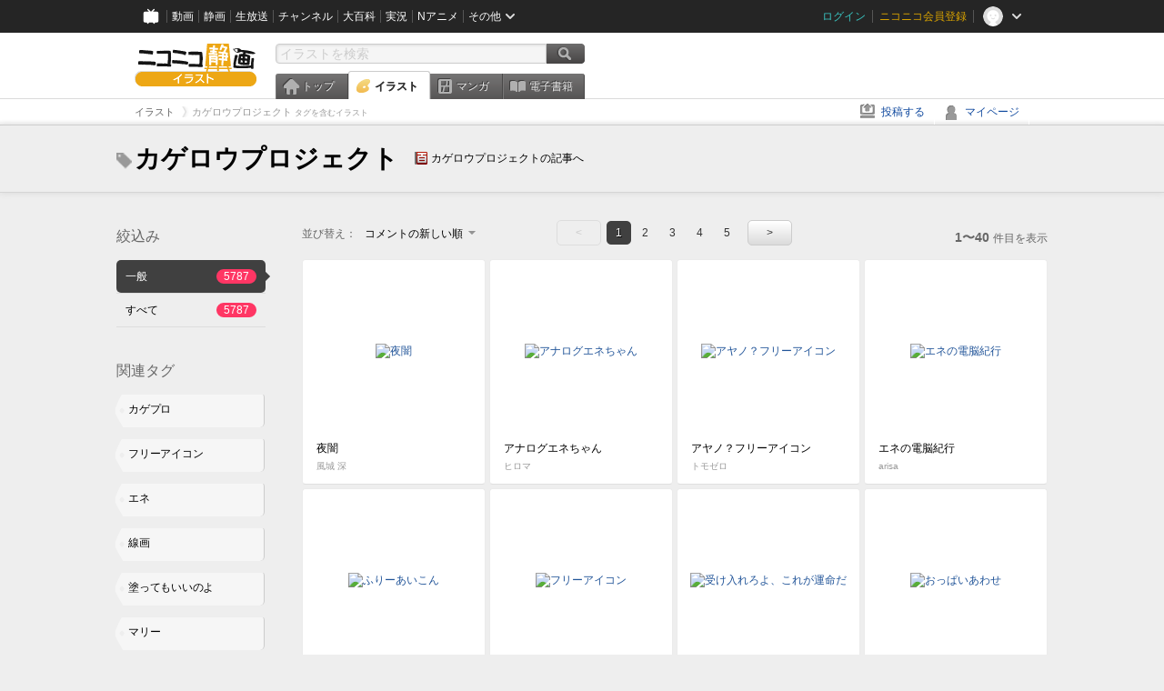

--- FILE ---
content_type: text/html; charset=UTF-8
request_url: https://ext.seiga.nicovideo.jp/tag/%E3%82%AB%E3%82%B2%E3%83%AD%E3%82%A6%E3%83%97%E3%83%AD%E3%82%B8%E3%82%A7%E3%82%AF%E3%83%88
body_size: 7323
content:
<!DOCTYPE html>
<!--[if IE 7 ]>    <html lang="ja" class="ie7 ielte8 ielte9"> <![endif]-->
<!--[if IE 8 ]>    <html lang="ja" class="ie8 ielte8 ielte9"> <![endif]-->
<!--[if IE 9 ]>    <html lang="ja" class="ie9 ielte9"> <![endif]-->
<!--[if lt IE 9]>  <script src="/js/lib/html5shiv.js"></script> <![endif]-->
<!--[if !(IE)]><!--> <html lang="ja" xmlns:og="http://ogp.me/ns#" xmlns:mixi="http://mixi-platform.com/ns#"> <!--<![endif]-->

<head>
<meta http-equiv="X-UA-Compatible" content="IE=Edge,chrome=1"/>
<meta http-equiv="Content-Type" content="text/html; charset=utf-8">
<meta http-equiv="Content-Script-Type" content="text/javascript">
<meta http-equiv="Content-Style-Type" content="text/css">
<meta name="description" content="「カゲロウプロジェクト」のイラストを&quot;ニコニコ静画&quot;で検索！">
<meta name="copyright" content="&copy; DWANGO Co., Ltd.">
<meta name="keywords" content="カゲロウプロジェクト,イラスト,画像,ニコニコ">
<meta name="google-site-verification" content="X1ARxKsFZK8gXr39X1KnF8tzHbcCj5lVZ-jQB0VwS-I" />
<meta name="mixi-check-robots" content="noimage" />
<title>カゲロウプロジェクト - ニコニコ静画 (イラスト)</title>
<link rel="start" href="https://seiga.nicovideo.jp/tag/%E3%82%AB%E3%82%B2%E3%83%AD%E3%82%A6%E3%83%97%E3%83%AD%E3%82%B8%E3%82%A7%E3%82%AF%E3%83%88" />
<link rel="next" href="https://seiga.nicovideo.jp/tag/%E3%82%AB%E3%82%B2%E3%83%AD%E3%82%A6%E3%83%97%E3%83%AD%E3%82%B8%E3%82%A7%E3%82%AF%E3%83%88?page=2" />
<link rel="shortcut icon" href="/favicon.ico">
<link rel="stylesheet" type="text/css" href="/css/common/common_l.css?gfuk3e">
<!--[if IE 7]>
<link rel="stylesheet" type="text/css" href="/css/manga/ie7.css">
<![endif]-->
<script src="/js/common.min.js?q0xrj7" type="text/javascript"></script>
<script src="/js/illust/common.min.js?jpmmug" type="text/javascript"></script>
<script src="/js/illust/list.min.js?jwixbo" type="text/javascript"></script>
<!-- Google Tag Manager -->
<script type="text/javascript">
(function(win) {
var window = win;
var userId = "";
var loginStatus = "not_login";
var memberStatus = null;
var data = {};
data.user = {
user_id: parseInt(userId, 10) || null,
login_status: loginStatus,
member_status: memberStatus
};
window.NicoGoogleTagManagerDataLayer = [];
window.NicoGoogleTagManagerDataLayer.push(data);
})(window);
</script>
<script>(function(w,d,s,l,i){w[l]=w[l]||[];w[l].push({'gtm.start':
new Date().getTime(),event:'gtm.js'});var f=d.getElementsByTagName(s)[0],
j=d.createElement(s),dl=l!='dataLayer'?'&l='+l:'';j.async=true;j.src=
'https://www.googletagmanager.com/gtm.js?id='+i+dl;f.parentNode.insertBefore(j,f);
})(window,document,'script','NicoGoogleTagManagerDataLayer','GTM-KXT7G5G');</script>
<!-- End Google Tag Manager -->    
<link rel="stylesheet" type="text/css" href="/css/illust/all_l.css?babgzv">
<script src="https://res.ads.nicovideo.jp/assets/js/ads2.js?ref=seiga" type="text/javascript"></script>
<link rel="stylesheet" type="text/css" href="/css/dist/app.min.css?p5xzmh">
<script type="text/javascript" src="/js/dist/app.bundle.js?r8dm5h"></script>
</head>

<body>
<div id="CommonHeader"></div>
<style>
#CommonHeader {
position: relative;
width: 100%;
min-height: 36px;
z-index: 100000;
margin: 0;
padding: 0;
background-color: #252525;
}
</style>
<script>
(function() {
var commonHeaderParams = {"frontendId":56,"site":"seiga","user":{"isLogin":false},"customization":{"size":{"maxWidth":"984px"},"helpLink":{"href":"https:\/\/qa.nicovideo.jp\/category\/show\/402"},"logoutNextUrl":"\/tag\/%E3%82%AB%E3%82%B2%E3%83%AD%E3%82%A6%E3%83%97%E3%83%AD%E3%82%B8%E3%82%A7%E3%82%AF%E3%83%88","nextUrl":"\/tag\/%E3%82%AB%E3%82%B2%E3%83%AD%E3%82%A6%E3%83%97%E3%83%AD%E3%82%B8%E3%82%A7%E3%82%AF%E3%83%88","mypageUrl":"\/my\/","userPanelServiceLinksLabel":"\u30cb\u30b3\u30cb\u30b3\u9759\u753b\u30e1\u30cb\u30e5\u30fc","userPanelLinks":[{"href":"\/my\/clip","label":"\u30af\u30ea\u30c3\u30d7\u3057\u305f\u30a4\u30e9\u30b9\u30c8"},{"href":"\/my\/personalize","label":"\u30a4\u30e9\u30b9\u30c8\u5b9a\u70b9\u89b3\u6e2c"},{"href":"\/my\/image","label":"\u6295\u7a3f\u30a4\u30e9\u30b9\u30c8"},{"href":"\/illust\/ranking\/","label":"\u30a4\u30e9\u30b9\u30c8\u30e9\u30f3\u30ad\u30f3\u30b0"},{"href":"\/manga\/my\/favorite","label":"\u304a\u6c17\u306b\u5165\u308a\u6f2b\u753b"},{"href":"\/manga\/create","label":"\u6295\u7a3f\u30de\u30f3\u30ac"},{"href":"\/manga\/my\/bought","label":"\u8cfc\u5165\u3057\u305f\u30de\u30f3\u30ac"},{"href":"\/manga\/ranking\/","label":"\u30de\u30f3\u30ac\u30e9\u30f3\u30ad\u30f3\u30b0"},{"href":"https:\/\/user.nicoebook.jp\/app\/n3\/my\/books","label":"\u8cfc\u5165\u3057\u305f\u66f8\u7c4d"}]}};
var commonHeaderCustomParams =  { customization: { userPanelServiceLinksLabel: 'イラストメニュー', userPanelLinks: [ { href: '/illust/ranking/', label: 'ランキング' }, { href: '/my/clip', label: 'クリップ' }, { href: '/my/personalize', label: '定点観測' }, { href: '/my/image', label: '投稿イラスト' } ] } } ;
if (commonHeaderCustomParams.customization) {
keys = ['userPanelLinks', 'userPanelServiceLinksLabel'];
keys.forEach(function(key) {
if (commonHeaderCustomParams.customization.hasOwnProperty(key)) {
commonHeaderParams.customization[key] = commonHeaderCustomParams.customization[key];
}
});
}
window.onCommonHeaderReady = function(commonHeader) {
window.commonHeader = commonHeader;
commonHeader.mount('#CommonHeader', commonHeaderParams);
commonHeader.on('commonHeader:fixedDisabledChanged', function(params) {
onChangeHeaderFixed(params.isFixedDisabled);
});
onChangeHeaderFixed(commonHeader.isFixedDisabled);
function onChangeHeaderFixed(isFixedDisabled) {
var bodyElement = document.querySelector('body');
if (bodyElement) {
isFixedDisabled ?
bodyElement.classList.add('nofix') : bodyElement.classList.remove('nofix');
}
}
};
})();
</script>
<script type="text/javascript" src="https://common-header.nimg.jp/3.1.4/pc/CommonHeaderLoader.min.js"></script>  <div id="wrapper">
<div id="header_block">
<div>
<div id="header" class="header_mode">
<div id="header_cnt" class="cfix">
<div id="logo" class="mt10">
<h1>
<a href="/illust/?track=home" >
<img src="/img/common/logo_illust.png" alt="ニコニコ静画&nbsp;イラスト">
</a>
</h1>
</div>
<div id="sg_menu_search">
<div id="sg_search_box">
<form id="head_search_form" action="search" method="get">
<input type="text" name="q" id="bar_search" placeholder="イラストを検索" class="search_form_text header_left edited" maxlength="510">
<input id="search_button" type="image" src="/img/common/header/btn_search.png" alt="検索">
</form>
</div>
</div>
<script type="text/javascript">
(function($,window,searchTarget){
$(function(){
search.init("search", searchTarget);
});
})
(jQuery,window,"illust");
</script>
<div id="ad_468_60">
<div id="ads_pc_seiga_header"></div>
</div>        <div id="sg_global_navi" class="cfix">
<ul id="sg_global_navi_main" data-active="illust">
<li><a class="sg_navi_top" href="/?track=global_navi_top">トップ</a></li>
<li><a class="sg_navi_illust" href="/illust/?track=global_navi_illust">イラスト</a></li>
<li><a class="sg_navi_manga" href="https://manga.nicovideo.jp//?track=global_navi_illust">マンガ</a></li>
<li><a class="sg_navi_book" href="https://bookwalker.jp/?adpcnt=2nFklU4o">電子書籍</a></li>
</ul>
<script>
(function($){
var active = $("#sg_global_navi_main").data("active");
if (active == 'shunga') {
active = 'illust';
} else if (active == 'my') {
active = 'top';
}
$("#sg_global_navi_main").find("li .sg_navi_"+active).addClass("active");
})
(jQuery)
</script>
</div>
</div>
<div class="sg_global_bar cfix">
<ul class="sg_pankuzu">
<li itemscope itemtype="http://data-vocabulary.org/Breadcrumb"><a href="/illust/" itemprop="url"><span itemprop="title">イラスト</span></a></li>
<li class="active" itemscope itemtype="http://data-vocabulary.org/Breadcrumb"><span itemprop="title">カゲロウプロジェクト<span class="pankuzu_suffix">&nbsp;タグを含むイラスト</span></span></li>
</ul>
<ul id="sg_global_navi_sub">
<li><a class="sg_navi_create" href="/illust/create?track=global_navi_top">投稿する</a></li>
<li><a class="sg_navi_my" rel="nofollow" href="/my/?track=global_navi_top">マイページ</a></li>
</ul>
</div>
</div>
</div>    </div>

<section class="list_head_bar"
id="ko_tagwatch"
data-id=""
data-query="カゲロウプロジェクト"
data-is_active="false">
<div class="inner">
<h1><span class="icon_tag_big"></span>カゲロウプロジェクト</h1>
<ul class="list_header_nav">
<li class="nico_article"><span class="icon_dic"></span><a href="http://dic.nicovideo.jp/a/%E3%82%AB%E3%82%B2%E3%83%AD%E3%82%A6%E3%83%97%E3%83%AD%E3%82%B8%E3%82%A7%E3%82%AF%E3%83%88" target="_blank">カゲロウプロジェクトの記事へ</a></li>
</ul>
</div>
</section>
<section class="list_head_bar_min"
id="ko_tagwatch_min"
data-id=""
data-query="カゲロウプロジェクト"
data-is_active="false">
<div class="inner">
<h1><span class="icon_tag_big"></span>カゲロウプロジェクト</h1>
<ul class="list_header_nav">
<li class="nico_article"><span class="icon_dic"></span><a href="http://dic.nicovideo.jp/a/%E3%82%AB%E3%82%B2%E3%83%AD%E3%82%A6%E3%83%97%E3%83%AD%E3%82%B8%E3%82%A7%E3%82%AF%E3%83%88" target="_blank">カゲロウプロジェクトの記事へ</a></li>
</ul>
</div>
</section>


<!-- #content -->
<div id="content" class="list" data-view_mode="tag_search">

  <!-- #side -->
  <div id="side">
    <section class="refine">
      <h2>絞込み</h2>
      <ul class="refine_list">
        
  
  
<li>
  <a href="/tag/%E3%82%AB%E3%82%B2%E3%83%AD%E3%82%A6%E3%83%97%E3%83%AD%E3%82%B8%E3%82%A7%E3%82%AF%E3%83%88" class="selected">
    <span class="target_name">一般</span>
    <span class="count ">5787</span>
  </a>
</li>
        
  
        
<li>
  <a href="/tag/%E3%82%AB%E3%82%B2%E3%83%AD%E3%82%A6%E3%83%97%E3%83%AD%E3%82%B8%E3%82%A7%E3%82%AF%E3%83%88?target=illust_all" class="">
    <span class="target_name">すべて</span>
    <span class="count ">5787</span>
  </a>
</li>
      </ul>
    </section>

          <section class="relation_tags">
        <h2>関連タグ</h2>
        <ul class="relation_tag_list">
                      <li class="tag_large"><a href="/tag/%E3%82%AB%E3%82%B2%E3%83%97%E3%83%AD"><span class="tag_txt">カゲプロ</span><span class="thum"><img src="https://lohas.nicoseiga.jp//thumb/2264958cz?" alt=""></span></a></li>
                      <li class="tag_large"><a href="/tag/%E3%83%95%E3%83%AA%E3%83%BC%E3%82%A2%E3%82%A4%E3%82%B3%E3%83%B3"><span class="tag_txt">フリーアイコン</span><span class="thum"><img src="https://lohas.nicoseiga.jp//thumb/1917826cz?" alt=""></span></a></li>
                      <li class="tag_large"><a href="/tag/%E3%82%A8%E3%83%8D"><span class="tag_txt">エネ</span><span class="thum"><img src="https://lohas.nicoseiga.jp//thumb/3844484cz?" alt=""></span></a></li>
                      <li class="tag_large"><a href="/tag/%E7%B7%9A%E7%94%BB"><span class="tag_txt">線画</span><span class="thum"><img src="https://lohas.nicoseiga.jp//thumb/2436019cz?" alt=""></span></a></li>
                      <li class="tag_large"><a href="/tag/%E5%A1%97%E3%81%A3%E3%81%A6%E3%82%82%E3%81%84%E3%81%84%E3%81%AE%E3%82%88"><span class="tag_txt">塗ってもいいのよ</span><span class="thum"><img src="https://lohas.nicoseiga.jp//thumb/2059835cz?" alt=""></span></a></li>
                      <li class="tag_large"><a href="/tag/%E3%83%9E%E3%83%AA%E3%83%BC"><span class="tag_txt">マリー</span><span class="thum"><img src="https://lohas.nicoseiga.jp//thumb/2260879cz?" alt=""></span></a></li>
                      <li class="tag_large"><a href="/tag/%E3%83%A1%E3%82%AB%E3%82%AF%E3%82%B7%E3%83%86%E3%82%A3%E3%82%A2%E3%82%AF%E3%82%BF%E3%83%BC%E3%82%BA"><span class="tag_txt">メカクシティアクターズ</span><span class="thum"><img src="https://lohas.nicoseiga.jp//thumb/3844484cz?" alt=""></span></a></li>
                  </ul>
      </section>

        <aside id="ads_pc_seiga_aside" class="ad" data-ads_scroll_following="true" style="z-index: -1;"></aside>
  </div>
  <!-- //#side -->

  <!-- #main -->
  <div id="main">

    
          <!-- .controll -->
      <div class="controll">
        <div class="sort"> 並び替え：
          <div class="sort_form">
            <div class="dummy"><span>コメントの新しい順</span></div>
            <select class="reload_onchange" basepath="/tag/%E3%82%AB%E3%82%B2%E3%83%AD%E3%82%A6%E3%83%97%E3%83%AD%E3%82%B8%E3%82%A7%E3%82%AF%E3%83%88" queries=""><option value="image_created">投稿の新しい順</option><option value="image_created_a">投稿の古い順</option><option value="comment_created" selected="selected">コメントの新しい順</option><option value="comment_created_a">コメントの古い順</option><option value="clip_created">クリップ追加が新しい順</option><option value="clip_created_a">クリップ追加が古い順</option><option value="image_view">閲覧数の多い順</option><option value="image_view_a">閲覧数の少ない順</option><option value="comment_count">コメントの多い順</option><option value="comment_count_a">コメントの少ない順</option><option value="clip_count">クリップの多い順</option><option value="clip_count_a">クリップの少ない順</option></select>
          </div>
        </div>
        <ul class="pager">
      <li class="prev disabled">&lt;</li>
  
            <li class="current_index">1</li>
                <li> <a href="/tag/%E3%82%AB%E3%82%B2%E3%83%AD%E3%82%A6%E3%83%97%E3%83%AD%E3%82%B8%E3%82%A7%E3%82%AF%E3%83%88?page=2"> 2 </a> </li>
                <li> <a href="/tag/%E3%82%AB%E3%82%B2%E3%83%AD%E3%82%A6%E3%83%97%E3%83%AD%E3%82%B8%E3%82%A7%E3%82%AF%E3%83%88?page=3"> 3 </a> </li>
                <li> <a href="/tag/%E3%82%AB%E3%82%B2%E3%83%AD%E3%82%A6%E3%83%97%E3%83%AD%E3%82%B8%E3%82%A7%E3%82%AF%E3%83%88?page=4"> 4 </a> </li>
                <li> <a href="/tag/%E3%82%AB%E3%82%B2%E3%83%AD%E3%82%A6%E3%83%97%E3%83%AD%E3%82%B8%E3%82%A7%E3%82%AF%E3%83%88?page=5"> 5 </a> </li>
      
      <li class="next"> <a href="/tag/%E3%82%AB%E3%82%B2%E3%83%AD%E3%82%A6%E3%83%97%E3%83%AD%E3%82%B8%E3%82%A7%E3%82%AF%E3%83%88?page=2" rel="next"> &gt; </a> </li>
  </ul>        <p class="page_count"><strong>1〜40</strong>件目を表示</p>
      </div>
      <!-- //.controll -->

      <!-- .illust_list -->
      <div class="illust_list">
        <ul class="item_list autopagerize_page_element">
                      <li class="list_item list_no_trim2"><a href="/seiga/im3100874"> <span class="thum"><img src="https://lohas.nicoseiga.jp//thumb/3100874uz?1392449457" alt="夜闇"></span>
  <ul class="illust_info">
    <li class="title">夜闇</li>
                  <li class="user">風城 深</li>
            </ul>
  <ul class="illust_count">
    <li class="view"><span class="icon_view"></span>10281</li>
    <li class="comment"><span class="icon_comment"></span>58</li>
    <li class="clip"><span class="icon_clip"></span>97</li>
  </ul>
</a></li>                      <li class="list_item list_no_trim2"><a href="/seiga/im2573188"> <span class="thum"><img src="https://lohas.nicoseiga.jp//thumb/2573188uz?" alt="アナログエネちゃん"></span>
  <ul class="illust_info">
    <li class="title">アナログエネちゃん</li>
                  <li class="user">ヒロマ</li>
            </ul>
  <ul class="illust_count">
    <li class="view"><span class="icon_view"></span>251</li>
    <li class="comment"><span class="icon_comment"></span>6</li>
    <li class="clip"><span class="icon_clip"></span>2</li>
  </ul>
</a></li>                      <li class="list_item list_no_trim2"><a href="/seiga/im3980175"> <span class="thum"><img src="https://lohas.nicoseiga.jp//thumb/3980175uz?" alt="アヤノ？フリーアイコン"></span>
  <ul class="illust_info">
    <li class="title">アヤノ？フリーアイコン</li>
                  <li class="user">トモゼロ</li>
            </ul>
  <ul class="illust_count">
    <li class="view"><span class="icon_view"></span>16065</li>
    <li class="comment"><span class="icon_comment"></span>221</li>
    <li class="clip"><span class="icon_clip"></span>231</li>
  </ul>
</a></li>                      <li class="list_item list_no_trim2"><a href="/seiga/im2474387"> <span class="thum"><img src="https://lohas.nicoseiga.jp//thumb/2474387uz?" alt="エネの電脳紀行"></span>
  <ul class="illust_info">
    <li class="title">エネの電脳紀行</li>
                  <li class="user">arisa</li>
            </ul>
  <ul class="illust_count">
    <li class="view"><span class="icon_view"></span>109</li>
    <li class="comment"><span class="icon_comment"></span>2</li>
    <li class="clip"><span class="icon_clip"></span>1</li>
  </ul>
</a></li>                      <li class="list_item list_no_trim2"><a href="/seiga/im4082982"> <span class="thum"><img src="https://lohas.nicoseiga.jp//thumb/4082982uz?" alt="ふりーあいこん"></span>
  <ul class="illust_info">
    <li class="title">ふりーあいこん</li>
                  <li class="user">りあ</li>
            </ul>
  <ul class="illust_count">
    <li class="view"><span class="icon_view"></span>8894</li>
    <li class="comment"><span class="icon_comment"></span>121</li>
    <li class="clip"><span class="icon_clip"></span>106</li>
  </ul>
</a></li>                      <li class="list_item list_no_trim2"><a href="/seiga/im3986862"> <span class="thum"><img src="https://lohas.nicoseiga.jp//thumb/3986862uz?" alt="フリーアイコン"></span>
  <ul class="illust_info">
    <li class="title">フリーアイコン</li>
                  <li class="user">鈴楽</li>
            </ul>
  <ul class="illust_count">
    <li class="view"><span class="icon_view"></span>377</li>
    <li class="comment"><span class="icon_comment"></span>5</li>
    <li class="clip"><span class="icon_clip"></span>3</li>
  </ul>
</a></li>                      <li class="list_item list_no_trim2"><a href="/seiga/im3446366"> <span class="thum"><img src="https://lohas.nicoseiga.jp//thumb/3446366uz?" alt="受け入れろよ、これが運命だ"></span>
  <ul class="illust_info">
    <li class="title">受け入れろよ、これが運命だ</li>
                  <li class="user">ss</li>
            </ul>
  <ul class="illust_count">
    <li class="view"><span class="icon_view"></span>2786</li>
    <li class="comment"><span class="icon_comment"></span>54</li>
    <li class="clip"><span class="icon_clip"></span>41</li>
  </ul>
</a></li>                      <li class="list_item list_no_trim2"><a href="/seiga/im3898887"> <span class="thum"><img src="https://lohas.nicoseiga.jp//thumb/3898887uz?" alt="おっぱいあわせ"></span>
  <ul class="illust_info">
    <li class="title">おっぱいあわせ</li>
                  <li class="user">鈴楽</li>
            </ul>
  <ul class="illust_count">
    <li class="view"><span class="icon_view"></span>512</li>
    <li class="comment"><span class="icon_comment"></span>2</li>
    <li class="clip"><span class="icon_clip"></span>4</li>
  </ul>
</a></li>                      <li class="list_item list_no_trim2"><a href="/seiga/im11461733"> <span class="thum"><img src="https://lohas.nicoseiga.jp//thumb/11461733uz?1723735236" alt="エネ"></span>
  <ul class="illust_info">
    <li class="title">エネ</li>
                  <li class="user">( ´• ω •` )</li>
            </ul>
  <ul class="illust_count">
    <li class="view"><span class="icon_view"></span>116</li>
    <li class="comment"><span class="icon_comment"></span>2</li>
    <li class="clip"><span class="icon_clip"></span>1</li>
  </ul>
</a></li>                      <li class="list_item list_no_trim2"><a href="/seiga/im2267128"> <span class="thum"><img src="https://lohas.nicoseiga.jp//thumb/2267128uz?" alt="！エネウィルス！"></span>
  <ul class="illust_info">
    <li class="title">！エネウィルス！</li>
                  <li class="user">それん。</li>
            </ul>
  <ul class="illust_count">
    <li class="view"><span class="icon_view"></span>7248</li>
    <li class="comment"><span class="icon_comment"></span>129</li>
    <li class="clip"><span class="icon_clip"></span>147</li>
  </ul>
</a></li>                      <li class="list_item list_no_trim2"><a href="/seiga/im6389599"> <span class="thum"><img src="https://lohas.nicoseiga.jp//thumb/6389599uz?1483887824" alt="【MMDカゲプロ】カノVer.2.0【モデル配布】"></span>
  <ul class="illust_info">
    <li class="title">【MMDカゲプロ】カノVer.2.0【モデル配布】</li>
                  <li class="user">んｄふぁｋｖしょ</li>
            </ul>
  <ul class="illust_count">
    <li class="view"><span class="icon_view"></span>3508</li>
    <li class="comment"><span class="icon_comment"></span>2</li>
    <li class="clip"><span class="icon_clip"></span>51</li>
  </ul>
</a></li>                      <li class="list_item list_no_trim2"><a href="/seiga/im2954905"> <span class="thum"><img src="https://lohas.nicoseiga.jp//thumb/2954905uz?" alt="(＞ワ＜≡＞ワ＜)コシコシコシ"></span>
  <ul class="illust_info">
    <li class="title">(＞ワ＜≡＞ワ＜)コシコシコシ</li>
                  <li class="user">茶裏表</li>
            </ul>
  <ul class="illust_count">
    <li class="view"><span class="icon_view"></span>1096</li>
    <li class="comment"><span class="icon_comment"></span>7</li>
    <li class="clip"><span class="icon_clip"></span>7</li>
  </ul>
</a></li>                      <li class="list_item list_no_trim2"><a href="/seiga/im2993991"> <span class="thum"><img src="https://lohas.nicoseiga.jp//thumb/2993991uz?" alt="ちびエネ"></span>
  <ul class="illust_info">
    <li class="title">ちびエネ</li>
                  <li class="user">星宮あき</li>
            </ul>
  <ul class="illust_count">
    <li class="view"><span class="icon_view"></span>1093</li>
    <li class="comment"><span class="icon_comment"></span>3</li>
    <li class="clip"><span class="icon_clip"></span>14</li>
  </ul>
</a></li>                      <li class="list_item list_no_trim2"><a href="/seiga/im3713821"> <span class="thum"><img src="https://lohas.nicoseiga.jp//thumb/3713821uz?" alt="エネ"></span>
  <ul class="illust_info">
    <li class="title">エネ</li>
                  <li class="user">Ren.</li>
            </ul>
  <ul class="illust_count">
    <li class="view"><span class="icon_view"></span>1138</li>
    <li class="comment"><span class="icon_comment"></span>18</li>
    <li class="clip"><span class="icon_clip"></span>11</li>
  </ul>
</a></li>                      <li class="list_item list_no_trim2"><a href="/seiga/im3439123"> <span class="thum"><img src="https://lohas.nicoseiga.jp//thumb/3439123uz?" alt="フリーアイコンそのに"></span>
  <ul class="illust_info">
    <li class="title">フリーアイコンそのに</li>
                  <li class="user">あめちぇる</li>
            </ul>
  <ul class="illust_count">
    <li class="view"><span class="icon_view"></span>7246</li>
    <li class="comment"><span class="icon_comment"></span>122</li>
    <li class="clip"><span class="icon_clip"></span>99</li>
  </ul>
</a></li>                      <li class="list_item list_no_trim2"><a href="/seiga/im11170475"> <span class="thum"><img src="https://lohas.nicoseiga.jp//thumb/11170475uz?1681870512" alt="エネ"></span>
  <ul class="illust_info">
    <li class="title">エネ</li>
                  <li class="user">OTONA</li>
            </ul>
  <ul class="illust_count">
    <li class="view"><span class="icon_view"></span>161</li>
    <li class="comment"><span class="icon_comment"></span>1</li>
    <li class="clip"><span class="icon_clip"></span>1</li>
  </ul>
</a></li>                      <li class="list_item list_no_trim2"><a href="/seiga/im3300479"> <span class="thum"><img src="https://lohas.nicoseiga.jp//thumb/3300479uz?" alt="そわっ・・・(塗ってほちい)"></span>
  <ul class="illust_info">
    <li class="title">そわっ・・・(塗ってほちい)</li>
                  <li class="user">トモゼロ</li>
            </ul>
  <ul class="illust_count">
    <li class="view"><span class="icon_view"></span>17109</li>
    <li class="comment"><span class="icon_comment"></span>212</li>
    <li class="clip"><span class="icon_clip"></span>176</li>
  </ul>
</a></li>                      <li class="list_item list_no_trim2"><a href="/seiga/im3503831"> <span class="thum"><img src="https://lohas.nicoseiga.jp//thumb/3503831uz?" alt="【マイクラスキン】エネ"></span>
  <ul class="illust_info">
    <li class="title">【マイクラスキン】エネ</li>
                  <li class="user">くずもち</li>
            </ul>
  <ul class="illust_count">
    <li class="view"><span class="icon_view"></span>25789</li>
    <li class="comment"><span class="icon_comment"></span>13</li>
    <li class="clip"><span class="icon_clip"></span>44</li>
  </ul>
</a></li>                      <li class="list_item list_no_trim2"><a href="/seiga/im3938207"> <span class="thum"><img src="https://lohas.nicoseiga.jp//thumb/3938207uz?" alt="フリーアイコン"></span>
  <ul class="illust_info">
    <li class="title">フリーアイコン</li>
                  <li class="user">森山</li>
            </ul>
  <ul class="illust_count">
    <li class="view"><span class="icon_view"></span>3564</li>
    <li class="comment"><span class="icon_comment"></span>60</li>
    <li class="clip"><span class="icon_clip"></span>60</li>
  </ul>
</a></li>                      <li class="list_item list_no_trim2"><a href="/seiga/im3300155"> <span class="thum"><img src="https://lohas.nicoseiga.jp//thumb/3300155uz?" alt="エネフリーアイコン"></span>
  <ul class="illust_info">
    <li class="title">エネフリーアイコン</li>
                  <li class="user">トモゼロ</li>
            </ul>
  <ul class="illust_count">
    <li class="view"><span class="icon_view"></span>18675</li>
    <li class="comment"><span class="icon_comment"></span>419</li>
    <li class="clip"><span class="icon_clip"></span>369</li>
  </ul>
</a></li>                      <li class="list_item list_no_trim2"><a href="/seiga/im3324138"> <span class="thum"><img src="https://lohas.nicoseiga.jp//thumb/3324138uz?" alt="シンタローフリーアイコン"></span>
  <ul class="illust_info">
    <li class="title">シンタローフリーアイコン</li>
                  <li class="user">トモゼロ</li>
            </ul>
  <ul class="illust_count">
    <li class="view"><span class="icon_view"></span>11090</li>
    <li class="comment"><span class="icon_comment"></span>296</li>
    <li class="clip"><span class="icon_clip"></span>185</li>
  </ul>
</a></li>                      <li class="list_item list_no_trim2"><a href="/seiga/im7622698"> <span class="thum"><img src="https://lohas.nicoseiga.jp//thumb/7622698uz?1510655978" alt="ヒビヤくん"></span>
  <ul class="illust_info">
    <li class="title">ヒビヤくん</li>
                  <li class="user">KNIT豆</li>
            </ul>
  <ul class="illust_count">
    <li class="view"><span class="icon_view"></span>1075</li>
    <li class="comment"><span class="icon_comment"></span>1</li>
    <li class="clip"><span class="icon_clip"></span>4</li>
  </ul>
</a></li>                      <li class="list_item list_no_trim2"><a href="/seiga/im3994337"> <span class="thum"><img src="https://lohas.nicoseiga.jp//thumb/3994337uz?" alt="ショタセトフリーアイコン"></span>
  <ul class="illust_info">
    <li class="title">ショタセトフリーアイコン</li>
                  <li class="user">トモゼロ</li>
            </ul>
  <ul class="illust_count">
    <li class="view"><span class="icon_view"></span>8555</li>
    <li class="comment"><span class="icon_comment"></span>127</li>
    <li class="clip"><span class="icon_clip"></span>102</li>
  </ul>
</a></li>                      <li class="list_item list_no_trim2"><a href="/seiga/im3911039"> <span class="thum"><img src="https://lohas.nicoseiga.jp//thumb/3911039uz?" alt=""></span>
  <ul class="illust_info">
    <li class="title">(無題)</li>
                  <li class="user">むねねこ</li>
            </ul>
  <ul class="illust_count">
    <li class="view"><span class="icon_view"></span>3570</li>
    <li class="comment"><span class="icon_comment"></span>9</li>
    <li class="clip"><span class="icon_clip"></span>18</li>
  </ul>
</a></li>                      <li class="list_item list_no_trim2"><a href="/seiga/im4167626"> <span class="thum"><img src="https://lohas.nicoseiga.jp//thumb/4167626uz?1405844863" alt="【MMDカゲプロ】カノが持ってた仮面7種【アクセサリ配布】"></span>
  <ul class="illust_info">
    <li class="title">【MMDカゲプロ】カノが持ってた仮面7種【アクセサリ配布】</li>
                  <li class="user">んｄふぁｋｖしょ</li>
            </ul>
  <ul class="illust_count">
    <li class="view"><span class="icon_view"></span>13883</li>
    <li class="comment"><span class="icon_comment"></span>18</li>
    <li class="clip"><span class="icon_clip"></span>718</li>
  </ul>
</a></li>                      <li class="list_item list_no_trim2"><a href="/seiga/im10957119"> <span class="thum"><img src="https://lohas.nicoseiga.jp//thumb/10957119uz?1653035557" alt="如月アテンション　IA"></span>
  <ul class="illust_info">
    <li class="title">如月アテンション　IA</li>
                  <li class="user">グリエル</li>
            </ul>
  <ul class="illust_count">
    <li class="view"><span class="icon_view"></span>285</li>
    <li class="comment"><span class="icon_comment"></span>1</li>
    <li class="clip"><span class="icon_clip"></span>0</li>
  </ul>
</a></li>                      <li class="list_item list_no_trim2"><a href="/seiga/im3334381"> <span class="thum"><img src="https://lohas.nicoseiga.jp//thumb/3334381uz?" alt="アザミフリーアイコン"></span>
  <ul class="illust_info">
    <li class="title">アザミフリーアイコン</li>
                  <li class="user">トモゼロ</li>
            </ul>
  <ul class="illust_count">
    <li class="view"><span class="icon_view"></span>13389</li>
    <li class="comment"><span class="icon_comment"></span>284</li>
    <li class="clip"><span class="icon_clip"></span>264</li>
  </ul>
</a></li>                      <li class="list_item list_no_trim2"><a href="/seiga/im4033937"> <span class="thum"><img src="https://lohas.nicoseiga.jp//thumb/4033937uz?1402073698" alt="【フリーアイコン】黒シンタロー"></span>
  <ul class="illust_info">
    <li class="title">【フリーアイコン】黒シンタロー</li>
                  <li class="user">umum</li>
            </ul>
  <ul class="illust_count">
    <li class="view"><span class="icon_view"></span>4233</li>
    <li class="comment"><span class="icon_comment"></span>63</li>
    <li class="clip"><span class="icon_clip"></span>29</li>
  </ul>
</a></li>                      <li class="list_item list_no_trim2"><a href="/seiga/im5636207"> <span class="thum"><img src="https://lohas.nicoseiga.jp//thumb/5636207uz?" alt="【MMDカゲプロ】点滴ステージ【ステージ配布】"></span>
  <ul class="illust_info">
    <li class="title">【MMDカゲプロ】点滴ステージ【ステージ配布】</li>
                  <li class="user">んｄふぁｋｖしょ</li>
            </ul>
  <ul class="illust_count">
    <li class="view"><span class="icon_view"></span>7603</li>
    <li class="comment"><span class="icon_comment"></span>6</li>
    <li class="clip"><span class="icon_clip"></span>457</li>
  </ul>
</a></li>                      <li class="list_item list_no_trim2"><a href="/seiga/im3271857"> <span class="thum"><img src="https://lohas.nicoseiga.jp//thumb/3271857uz?" alt="コノハフリーアイコン"></span>
  <ul class="illust_info">
    <li class="title">コノハフリーアイコン</li>
                  <li class="user">トモゼロ</li>
            </ul>
  <ul class="illust_count">
    <li class="view"><span class="icon_view"></span>18573</li>
    <li class="comment"><span class="icon_comment"></span>521</li>
    <li class="clip"><span class="icon_clip"></span>389</li>
  </ul>
</a></li>                      <li class="list_item list_no_trim2"><a href="/seiga/im3923082"> <span class="thum"><img src="https://lohas.nicoseiga.jp//thumb/3923082uz?" alt="電脳少女"></span>
  <ul class="illust_info">
    <li class="title">電脳少女</li>
                  <li class="user">あやか</li>
            </ul>
  <ul class="illust_count">
    <li class="view"><span class="icon_view"></span>407</li>
    <li class="comment"><span class="icon_comment"></span>1</li>
    <li class="clip"><span class="icon_clip"></span>2</li>
  </ul>
</a></li>                      <li class="list_item list_no_trim2"><a href="/seiga/im3137031"> <span class="thum"><img src="https://lohas.nicoseiga.jp//thumb/3137031uz?" alt="黒コノハフリーアイコン"></span>
  <ul class="illust_info">
    <li class="title">黒コノハフリーアイコン</li>
                  <li class="user">トモゼロ</li>
            </ul>
  <ul class="illust_count">
    <li class="view"><span class="icon_view"></span>24914</li>
    <li class="comment"><span class="icon_comment"></span>496</li>
    <li class="clip"><span class="icon_clip"></span>440</li>
  </ul>
</a></li>                      <li class="list_item list_no_trim2"><a href="/seiga/im10872776"> <span class="thum"><img src="https://lohas.nicoseiga.jp//thumb/10872776uz?1640663116" alt="黒歴史(ニコニコ御三家)"></span>
  <ul class="illust_info">
    <li class="title">黒歴史(ニコニコ御三家)</li>
                  <li class="user">カミーユ</li>
            </ul>
  <ul class="illust_count">
    <li class="view"><span class="icon_view"></span>2553</li>
    <li class="comment"><span class="icon_comment"></span>15</li>
    <li class="clip"><span class="icon_clip"></span>3</li>
  </ul>
</a></li>                      <li class="list_item list_no_trim2"><a href="/seiga/im4381065"> <span class="thum"><img src="https://lohas.nicoseiga.jp//thumb/4381065uz?" alt="フリーアイコン"></span>
  <ul class="illust_info">
    <li class="title">フリーアイコン</li>
                  <li class="user">萌葱</li>
            </ul>
  <ul class="illust_count">
    <li class="view"><span class="icon_view"></span>3863</li>
    <li class="comment"><span class="icon_comment"></span>46</li>
    <li class="clip"><span class="icon_clip"></span>27</li>
  </ul>
</a></li>                      <li class="list_item list_no_trim2"><a href="/seiga/im2283789"> <span class="thum"><img src="https://lohas.nicoseiga.jp//thumb/2283789uz?" alt="マリー(カゲロウプロジェクト)塗り絵用線画①"></span>
  <ul class="illust_info">
    <li class="title">マリー(カゲロウプロジェクト)塗り絵用線画①</li>
                  <li class="user">音琴(＠放置アカウント）</li>
            </ul>
  <ul class="illust_count">
    <li class="view"><span class="icon_view"></span>2853</li>
    <li class="comment"><span class="icon_comment"></span>14</li>
    <li class="clip"><span class="icon_clip"></span>61</li>
  </ul>
</a></li>                      <li class="list_item list_no_trim2"><a href="/seiga/im2746377"> <span class="thum"><img src="https://lohas.nicoseiga.jp//thumb/2746377uz?" alt="線画のようなもの②"></span>
  <ul class="illust_info">
    <li class="title">線画のようなもの②</li>
                  <li class="user">何色</li>
            </ul>
  <ul class="illust_count">
    <li class="view"><span class="icon_view"></span>2439</li>
    <li class="comment"><span class="icon_comment"></span>10</li>
    <li class="clip"><span class="icon_clip"></span>23</li>
  </ul>
</a></li>                      <li class="list_item list_no_trim2"><a href="/seiga/im4040007"> <span class="thum"><img src="https://lohas.nicoseiga.jp//thumb/4040007uz?" alt="dazeマリーたん"></span>
  <ul class="illust_info">
    <li class="title">dazeマリーたん</li>
                  <li class="user">トモゼロ</li>
            </ul>
  <ul class="illust_count">
    <li class="view"><span class="icon_view"></span>7381</li>
    <li class="comment"><span class="icon_comment"></span>61</li>
    <li class="clip"><span class="icon_clip"></span>99</li>
  </ul>
</a></li>                      <li class="list_item list_no_trim2"><a href="/seiga/im3431678"> <span class="thum"><img src="https://lohas.nicoseiga.jp//thumb/3431678uz?" alt="アイドルモモ塗り絵"></span>
  <ul class="illust_info">
    <li class="title">アイドルモモ塗り絵</li>
                  <li class="user">トモゼロ</li>
            </ul>
  <ul class="illust_count">
    <li class="view"><span class="icon_view"></span>9367</li>
    <li class="comment"><span class="icon_comment"></span>100</li>
    <li class="clip"><span class="icon_clip"></span>106</li>
  </ul>
</a></li>                      <li class="list_item list_no_trim2"><a href="/seiga/im3806990"> <span class="thum"><img src="https://lohas.nicoseiga.jp//thumb/3806990uz?" alt="ロリエネ塗り絵【難易度弱？】"></span>
  <ul class="illust_info">
    <li class="title">ロリエネ塗り絵【難易度弱？】</li>
                  <li class="user">トモゼロ</li>
            </ul>
  <ul class="illust_count">
    <li class="view"><span class="icon_view"></span>8925</li>
    <li class="comment"><span class="icon_comment"></span>88</li>
    <li class="clip"><span class="icon_clip"></span>76</li>
  </ul>
</a></li>                      <li class="list_item list_no_trim2"><a href="/seiga/im10800104"> <span class="thum"><img src="https://lohas.nicoseiga.jp//thumb/10800104uz?1629645536" alt="マリーちゃん"></span>
  <ul class="illust_info">
    <li class="title">マリーちゃん</li>
                  <li class="user">囚（しゅー）</li>
            </ul>
  <ul class="illust_count">
    <li class="view"><span class="icon_view"></span>371</li>
    <li class="comment"><span class="icon_comment"></span>2</li>
    <li class="clip"><span class="icon_clip"></span>5</li>
  </ul>
</a></li>                  </ul>
      </div>
      <!-- //.illust_list -->

      <!-- .controll -->
      <div class="controll">
        <ul class="pager">
      <li class="prev disabled">&lt;</li>
  
            <li class="current_index">1</li>
                <li> <a href="/tag/%E3%82%AB%E3%82%B2%E3%83%AD%E3%82%A6%E3%83%97%E3%83%AD%E3%82%B8%E3%82%A7%E3%82%AF%E3%83%88?page=2"> 2 </a> </li>
                <li> <a href="/tag/%E3%82%AB%E3%82%B2%E3%83%AD%E3%82%A6%E3%83%97%E3%83%AD%E3%82%B8%E3%82%A7%E3%82%AF%E3%83%88?page=3"> 3 </a> </li>
                <li> <a href="/tag/%E3%82%AB%E3%82%B2%E3%83%AD%E3%82%A6%E3%83%97%E3%83%AD%E3%82%B8%E3%82%A7%E3%82%AF%E3%83%88?page=4"> 4 </a> </li>
                <li> <a href="/tag/%E3%82%AB%E3%82%B2%E3%83%AD%E3%82%A6%E3%83%97%E3%83%AD%E3%82%B8%E3%82%A7%E3%82%AF%E3%83%88?page=5"> 5 </a> </li>
      
      <li class="next"> <a href="/tag/%E3%82%AB%E3%82%B2%E3%83%AD%E3%82%A6%E3%83%97%E3%83%AD%E3%82%B8%E3%82%A7%E3%82%AF%E3%83%88?page=2" rel="next"> &gt; </a> </li>
  </ul>      </div>
      <!-- //.controll -->

      <!-- ニコニ広告 -->
            <div id="tag_nicoad">
        <div class="nicoad_related_box nicoad_context">
          <h2>ニコニ広告</h2>
          <iframe class="nicoad_frame" src="https://nicoad.nicovideo.jp/widget/?frameId=62&frontendId=56&mode=contain&limit=4&tags=%E3%82%AB%E3%82%B2%E3%83%AD%E3%82%A6%E3%83%97%E3%83%AD%E3%82%B8%E3%82%A7%E3%82%AF%E3%83%88"></iframe>
        </div>
      </div>
          
  </div>
  <!-- //#main -->


<!-- //#pagetop -->
<div id="pagetop" data-target="#content.list">
  <img src="/img/common/new/module/btn_pagetop.png" alt="ページ上部へ" >
</div>
</div>
<!-- //#content -->

<div id="ads_pc_seiga_footer" class="level_ad"></div>

<!--pankuzu-->
<div class="pankuzu">
  <div class="sg_global_bar cfix">
    <ul class="sg_pankuzu">
                      <li itemscope itemtype="http://data-vocabulary.org/Breadcrumb"><a href="/illust/" itemprop="url"><span itemprop="title">イラスト</span></a></li>
                    <li class="active" itemscope itemtype="http://data-vocabulary.org/Breadcrumb"><span itemprop="title">カゲロウプロジェクト<span class="pankuzu_suffix">&nbsp;タグを含むイラスト</span></span></li>
          </ul>
  </div>
</div>
<!-- //.pankuzu-->

<script type="text/javascript">
<!--
  

(function(target, zone_id, offset) {
  zone_id += offset;
  new Ads.Advertisement({ zone: zone_id }).set(target);
})('ads_pc_seiga_header', 512, 0);
// -->
</script>

<script type="text/javascript">
<!--
  

(function(target, zone_id, offset) {
  zone_id += offset;
  new Ads.Advertisement({ zone: zone_id }).set(target);
})('ads_pc_seiga_footer', 513, 0);
// -->
</script>
  
<script type="text/javascript">
<!--
  

(function(target, zone_id, offset) {
  zone_id += offset;
  new Ads.Advertisement({ zone: zone_id }).set(target);
})('ads_pc_seiga_aside', 514, 0);
// -->
</script>

  <!-- #footer -->
  <div id="footer">
    <div class="inner">
      <div id="footer_menu">
        <a href="http://dwango.co.jp/">運営会社</a> ｜
        <a href="/rule">利用規約</a> ｜
        <a href="https://qa.nicovideo.jp/category/show/402">ヘルプ</a> ｜
        <a href="/">トップページ</a>
      </div>
      <address>
      <a href="http://dwango.co.jp">© DWANGO Co., Ltd.</a>
      </address>
    </div>

          <div id="ad_728_90_footer_fixed">
  <div id="ads_footer_fixed" class="ad_728_90_footer_fixed__inner">
    
<script type="text/javascript">
<!--
(function(zone, zone_id) {
  
  new Ads.Advertisement({ zone: zone_id }).set(zone);
  
})('ads_footer_fixed', 1374);
// -->
</script>
  </div>
</div>      </div>

</div>
<!-- // wrapper -->


</body>
</html>